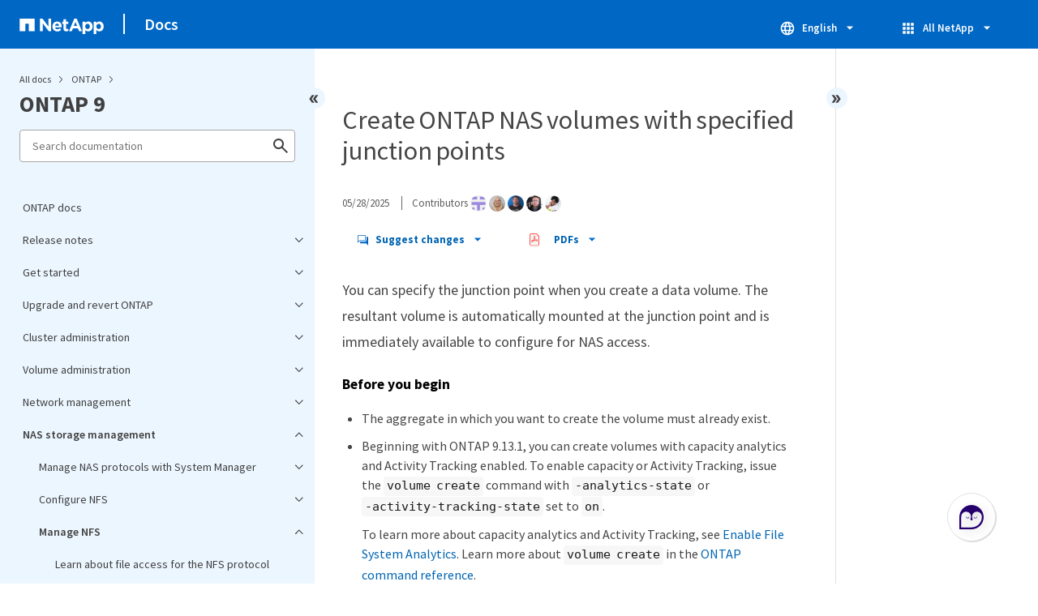

--- FILE ---
content_type: application/javascript
request_url: https://docs.netapp.com/common/2/js/ie-pdf-ux.js
body_size: 954
content:
$(document).ready(function () {
  var pdf_js = document.getElementById('pdf_js');
  const namedOnlyStrategy = 'named-only'
  try {
    // intialize config variables
    let repo = pdf_js.getAttribute("siteName")
    let siteBase = pdf_js.getAttribute("siteBase")
    let zipLevel = pdf_js.getAttribute("zipLevel");
    let pdfStrategy = pdf_js.getAttribute("pdfStrategy");

    let baseUrlSection = `${siteBase}/pdfs/`;
    const flavor = $("body").data("flavor");
    if (flavor) {
      baseUrlSection += flavor + "/";
    }

    if (pdfStrategy != namedOnlyStrategy) {
      baseUrlSection += "sidebar/";
    }

    let zipFilename = pdf_js.getAttribute("zipFilename");
    zipLevel = zipLevel !== ""?zipLevel:1;
    zipFilename = zipFilename !== ''?zipFilename:`${repo}.zip`;
    
    // remove container class from pdf tree not having any sub child
    $("#toggleContainerPdf li.pdf-ux-container").not(".active").removeClass("pdf-ux-container");

    let pdfUrls;
    if (pdfStrategy == namedOnlyStrategy) {
      pdfUrls = getNamedPdfUrls(baseUrlSection);
      pdfUrls = [...new Set(pdfUrls)];
    } else {
      pdfUrls = getPdfUrls(zipLevel, baseUrlSection);
    }

    function getNamedPdfUrls(baseUrlSection){
      const pdfUrls = [];
      let li_entries = $('[data-pdf-exists="true"]');
      li_entries.each(function(index, li) { 
        const pdfName = $(li).data('pdfFilename').trim().replace(/[^\p{L}\p{N}]/gu, '_') + '.pdf'
        pdfUrls.push(baseUrlSection+pdfName);
      }); 
      return pdfUrls;
    }

    // get pdf urls for a specific level
    function getPdfUrls(zipLevel, baseUrlSection){
      let pdfUrls = [];
      for(let i=1; i<=zipLevel; i++) {
        pdfUrls = pdfUrls.concat(getPdfUrlsByLevel(i, true, baseUrlSection))
      }
      pdfUrls = pdfUrls.concat(getPdfUrlsByLevel(zipLevel, false, baseUrlSection))

      return pdfUrls;
    }

    function getPdfUrlsByLevel(level, terminus, baseUrlSection) {
      const pdfUrls = [];
      const terminus_level = terminus ? '#' : '';
      let li_entries = $(`[data-li-level="${level}${terminus_level}"]`);
      li_entries.each(function(index, li) { 
        if(!($(li).data('pdfExists'))) return;
        const pdfName = $(li).data('pdfFilename').trim().replace(/[^\p{L}\p{N}]/gu, '_') + '.pdf'
        pdfUrls.push(baseUrlSection+pdfName);
      });  
      return pdfUrls;
    }

    // zip all pdf files
    function zipPdf(){
      let zip = new JSZip();
      let count = 0;
      // disable link and start spinner
      
      $("#zip-link-popup").removeClass("hide");
      

      pdfUrls.forEach(function(url){
        let filename = url.substring(url.lastIndexOf('/')+1);
        // loading a file and add it in a zip file
        JSZipUtils.getBinaryContent(url, function (err, data) {
          if(err) {
            count++;
            console.error("Failed to load PDF: " + err.message);
          } else {
            count++;
            zip.file(filename, data, {binary:true});
            if (count == pdfUrls.length) {
              zip.generateAsync({type:'blob'}).then(function(content) {
                if(!$("#zip-link-popup").hasClass("hide")) {
                  saveAs(content, zipFilename);
                  // enable link and stop spinner
                  $("#zip-link-popup .downloading-progress").addClass("hide");
                  $("#zip-link-popup .download-complete").removeClass("hide");
                  setTimeout(function(){
                    $("#zip-link-popup").addClass("hide");
                    $("#zip-link-popup .downloading-progress").removeClass("hide");
                    $("#zip-link-popup .download-complete").addClass("hide");
                  },2000);
                }
              });
            }
          }
        });
      });
    }

    // bind zipPdf link click
    $("#zipPdf").click(function(event){
      event.preventDefault();
      zipPdf();
      event.stopImmediatePropagation();
    });
  } catch (err) {
    console.log(err.message);
    // enable link and stop spinner
    $("#zip-link-popup").addClass("hide");
  }
});


--- FILE ---
content_type: application/x-javascript
request_url: https://assets.adobedtm.com/60287eadf1ee/c284da483c83/4b0f2507ee38/RC65869fa29ab546e3aebbcede8156db23-source.min.js
body_size: 341
content:
// For license information, see `https://assets.adobedtm.com/60287eadf1ee/c284da483c83/4b0f2507ee38/RC65869fa29ab546e3aebbcede8156db23-source.js`.
_satellite.__registerScript('https://assets.adobedtm.com/60287eadf1ee/c284da483c83/4b0f2507ee38/RC65869fa29ab546e3aebbcede8156db23-source.min.js', "setTimeout((function(){for(var e={client_id:\"netapp\"},i={},t=document.cookie.split(\"; \"),d=0;d<t.length;d++){var o=t[d].split(\"=\");i[o[0]]=decodeURIComponent(o[1])}i&&(i.s_ecid&&(e.mcmid=i.s_ecid),i.seerid&&(e.ly_seerid=i.seerid)),void 0===i.s_ecid&&(e.mcmid=_satellite.getVar(\"adobe:ecid\")||_satellite.getVisitorId().getMarketingCloudVisitorID());var s=document.createElement(\"script\"),c=\"a.usbrowserspeed.com\",n=\"72f174f440e46fd47d1cb1fb36e14334abf05314946af7b37a7499f86572abb7\",a=encodeURIComponent(JSON.stringify(e));s.src=\"https://\"+c+\"/cs?pid=\"+n+\"&puid=\"+a,s.async=!0,document.body.appendChild(s)}),2e3);");

--- FILE ---
content_type: image/svg+xml
request_url: https://docs.netapp.com/common/2/images/note.svg
body_size: 265
content:
<svg xmlns="http://www.w3.org/2000/svg" viewBox="0 0 45 45"><defs><style>.cls-1{fill:#fff;stroke:#101820;}.cls-1,.cls-2{stroke-miterlimit:10;stroke-width:3px;}.cls-2{fill:none;stroke:#0057b7;}</style></defs><g id="Layer_4" data-name="Layer 4"><circle class="cls-1" cx="22.5" cy="22.5" r="20.25"/><line class="cls-2" x1="22.5" y1="33.75" x2="22.5" y2="20.25"/><line class="cls-2" x1="22.5" y1="15.75" x2="22.5" y2="11.25"/></g></svg>


--- FILE ---
content_type: application/x-javascript;charset=utf-8
request_url: https://sometrics.netapp.com/id?d_visid_ver=5.5.0&d_fieldgroup=A&mcorgid=1D6F34B852784AA40A490D44%40AdobeOrg&mid=44681322130726427469209895596226233314&ts=1766811318645
body_size: -42
content:
{"mid":"44681322130726427469209895596226233314"}